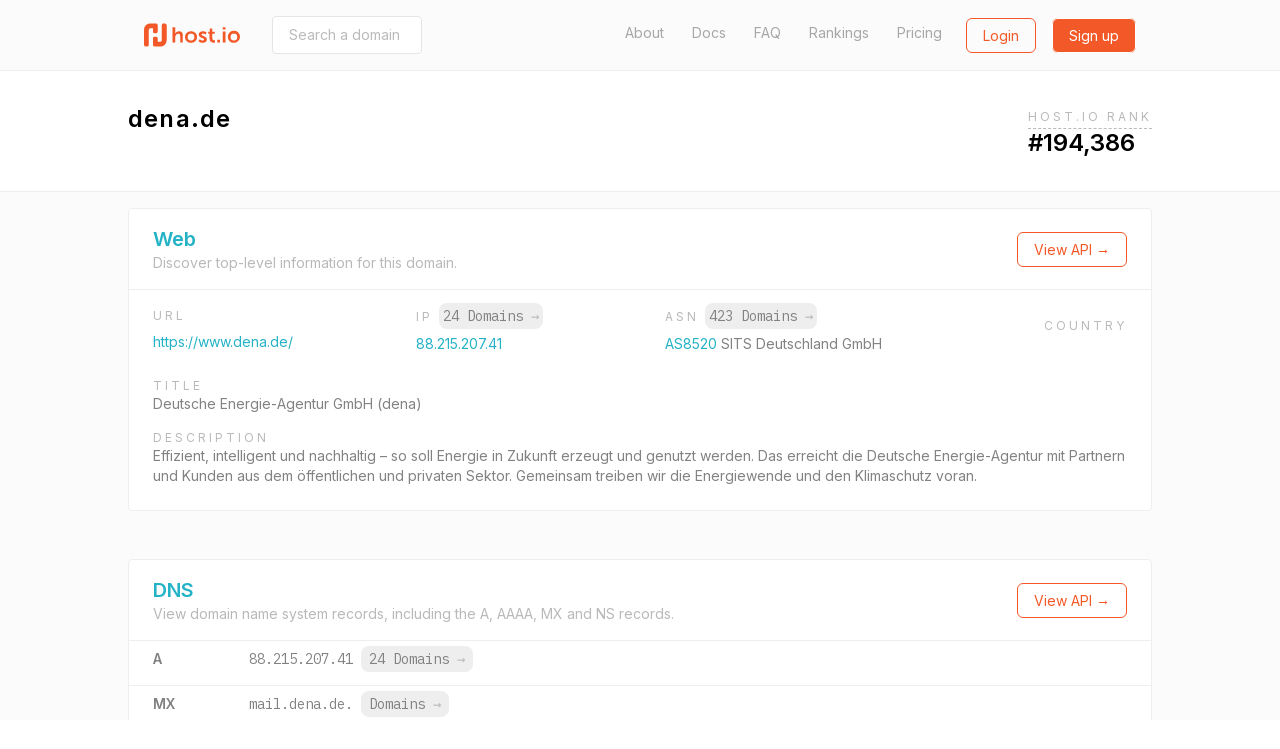

--- FILE ---
content_type: text/html; charset=utf-8
request_url: https://host.io/dena.de
body_size: 10772
content:
<!DOCTYPE html>
<html  style="scroll-behavior: smooth;">

<head>
    <title>dena.de (Deutsche Energie-Agentur GmbH (dena)) - host.io</title>
    <meta charset="utf-8">
    <meta name="google" value="notranslate">
    <meta name="viewport" content="width=device-width, initial-scale=1, shrink-to-fit=no, user-scalable=no">
    <meta name="description" content="dena.de (hosted on sits.com) details, including IP, backlinks, redirect information, and reverse IP shared hosting data">
    <meta property="og:url" content="https://host.io">
    <meta property="og:type" content="website">
    <meta property="og:title" content="dena.de (Deutsche Energie-Agentur GmbH (dena)) - host.io">
    <meta property="og:description" content="dena.de (hosted on sits.com) details, including IP, backlinks, redirect information, and reverse IP shared hosting data">
    <meta property="og:image" content="https://cdn.host.io/static/images/hostio/hostio-banner.png">
    <meta name="twitter:card" content="summary_large_image">

    <link href="https://cdn.host.io/static/images/hostio/hostio-logo.svg?v2" rel="shortcut icon" type="image/svg+xml">
    <link href="https://cdn.host.io/static/images/hostio/hostio-logo.svg?v2" rel="icon" type="image/svg+xml">

    <link href="https://fonts.googleapis.com/css?family=Inter:400,500,600|IBM+Plex+Mono:400,700" rel="stylesheet">
    

    <link rel="stylesheet" href="https://cdn.host.io/static/dist/tailwind.hostio.min.css">

    <!-- Google Tag Manager -->
    <script>
        dataLayer = [];
    </script>
    <script>(function(w,d,s,l,i){w[l]=w[l]||[];w[l].push({'gtm.start':
    new Date().getTime(),event:'gtm.js'});var f=d.getElementsByTagName(s)[0],
    j=d.createElement(s),dl=l!='dataLayer'?'&l='+l:'';j.async=true;j.src=
    'https://www.googletagmanager.com/gtm.js?id='+i+dl;f.parentNode.insertBefore(j,f);
    })(window,document,'script','dataLayer','GTM-TQVZN32');</script>
    <!-- End Google Tag Manager -->

    <style>
        #nav .active {
            font-weight: bold;
            color: #4299e1;
        }
        #nav .active::after {
            content: "→";
        }
    </style>

     
</head>



<body class="flex flex-col min-h-screen font-body">
    <svg xmlns="http://www.w3.org/2000/svg" style="display: none;">
    <symbol id="search" viewBox="0 0 13 13" >
        <path d="M5.52603 9.14671C3.5298 9.14671 1.90662 7.52227 1.90662 5.52667C1.90662 3.53043 3.5298 1.90662 5.52603 1.90662C7.52227 1.90662 9.14608 3.53043 9.14608 5.52667C9.14608 7.52227 7.52227 9.14671 5.52603 9.14671ZM10.0682 8.7209L9.91889 8.87025C10.6269 7.94173 11.0527 6.78504 11.0527 5.52667C11.0527 2.4748 8.57854 0 5.52603 0C2.47416 0 0 2.4748 0 5.52667C0 8.57854 2.47416 11.0533 5.52603 11.0533C6.7844 11.0533 7.94109 10.6275 8.87025 9.91953L8.72026 10.0689L11.652 13L13 11.652L10.0682 8.7209Z" />            
    </symbol>

    <symbol id="domains" viewBox="0 0 48 46">
        <path d="M44 0H4C1.79093 0 0 1.79093 0 4V41.3333C0 43.5424 1.79093 45.3333 4 45.3333H44C46.2091 45.3333 48 43.5424 48 41.3333V4C48 1.79093 46.2091 0 44 0ZM38.6667 33C38.6667 34.6569 37.3235 36 35.6667 36H12.3333C10.6765 36 9.33333 34.6569 9.33333 33V20.3333C9.33333 18.6765 10.6765 17.3333 12.3333 17.3333H16C16.7364 17.3333 17.3333 16.7364 17.3333 16C17.3333 15.2636 17.9303 14.6667 18.6667 14.6667C19.403 14.6667 20 14.0697 20 13.3333V12C20 10.5272 21.1939 9.33333 22.6667 9.33333H25.3333C26.8061 9.33333 28 10.5272 28 12V13.3333C28 14.0697 28.597 14.6667 29.3333 14.6667C30.0697 14.6667 30.6667 15.2636 30.6667 16C30.6667 16.7364 31.2636 17.3333 32 17.3333H35.6667C37.3235 17.3333 38.6667 18.6765 38.6667 20.3333V33Z" fill="#ffffff"/>
    </symbol>

    <symbol id="github" viewBox="0 0 24 24">
        <path d="M12 .297c-6.63 0-12 5.373-12 12 0 5.303 3.438 9.8 8.205 11.385.6.113.82-.258.82-.577 0-.285-.01-1.04-.015-2.04-3.338.724-4.042-1.61-4.042-1.61C4.422 18.07 3.633 17.7 3.633 17.7c-1.087-.744.084-.729.084-.729 1.205.084 1.838 1.236 1.838 1.236 1.07 1.835 2.809 1.305 3.495.998.108-.776.417-1.305.76-1.605-2.665-.3-5.466-1.332-5.466-5.93 0-1.31.465-2.38 1.235-3.22-.135-.303-.54-1.523.105-3.176 0 0 1.005-.322 3.3 1.23.96-.267 1.98-.399 3-.405 1.02.006 2.04.138 3 .405 2.28-1.552 3.285-1.23 3.285-1.23.645 1.653.24 2.873.12 3.176.765.84 1.23 1.91 1.23 3.22 0 4.61-2.805 5.625-5.475 5.92.42.36.81 1.096.81 2.22 0 1.606-.015 2.896-.015 3.286 0 .315.21.69.825.57C20.565 22.092 24 17.592 24 12.297c0-6.627-5.373-12-12-12"/>
    </symbol>

    <symbol id="github-white" viewBox="0 0 24 24">
        <path d="M12 .297c-6.63 0-12 5.373-12 12 0 5.303 3.438 9.8 8.205 11.385.6.113.82-.258.82-.577 0-.285-.01-1.04-.015-2.04-3.338.724-4.042-1.61-4.042-1.61C4.422 18.07 3.633 17.7 3.633 17.7c-1.087-.744.084-.729.084-.729 1.205.084 1.838 1.236 1.838 1.236 1.07 1.835 2.809 1.305 3.495.998.108-.776.417-1.305.76-1.605-2.665-.3-5.466-1.332-5.466-5.93 0-1.31.465-2.38 1.235-3.22-.135-.303-.54-1.523.105-3.176 0 0 1.005-.322 3.3 1.23.96-.267 1.98-.399 3-.405 1.02.006 2.04.138 3 .405 2.28-1.552 3.285-1.23 3.285-1.23.645 1.653.24 2.873.12 3.176.765.84 1.23 1.91 1.23 3.22 0 4.61-2.805 5.625-5.475 5.92.42.36.81 1.096.81 2.22 0 1.606-.015 2.896-.015 3.286 0 .315.21.69.825.57C20.565 22.092 24 17.592 24 12.297c0-6.627-5.373-12-12-12" fill="#ffffff" />
    </symbol>

    <symbol id="google" viewBox="0 0 24 24">
        <path d="M12.24 10.285V14.4h6.806c-.275 1.765-2.056 5.174-6.806 5.174-4.095 0-7.439-3.389-7.439-7.574s3.345-7.574 7.439-7.574c2.33 0 3.891.989 4.785 1.849l3.254-3.138C18.189 1.186 15.479 0 12.24 0c-6.635 0-12 5.365-12 12s5.365 12 12 12c6.926 0 11.52-4.869 11.52-11.726 0-.788-.085-1.39-.189-1.989H12.24z"/>
    </symbol>

    <symbol id="website" viewBox="0 0 50 46">
        <path d="M47.5 0H2.5C1 0 0 1 0 2.5V43.5C0 44.75 1 46 2.5 46H47.5C48.75 46 50 44.75 50 43.5V2.5C50 1 48.75 0 47.5 0ZM17.5 5C19 5 20 6 20 7.5C20 9 19 10 17.5 10C16 10 15 8.75 15 7.5C15 6 16 5 17.5 5ZM7.5 5C9 5 10 6 10 7.5C10 9 9 10 7.5 10C6 10 5 8.75 5 7.5C5 6 6 5 7.5 5ZM45 41H5V15H45V41Z" fill="#ffffff"/>
    </symbol>

    <symbol id="tld" viewBox="0 0 52 48">
        <path d="M38.6952 18.3924C39.0356 20.4982 39.2162 22.7162 39.2162 25.0023C39.2162 27.2866 39.0358 29.5031 38.6958 31.6075H44.5711C45.2721 29.5327 45.6522 27.3104 45.6522 25C45.6522 22.6896 45.2721 20.4673 44.5711 18.3924H38.6952ZM35.3866 18.3924H26.6304V31.6075H35.3872C35.7544 29.5357 35.9554 27.3164 35.9554 25.0023C35.9554 22.6864 35.7542 20.4656 35.3866 18.3924ZM34.3439 43.4198C38.0699 41.5245 41.1453 38.5319 43.1434 34.8684H38.0198C37.1771 38.1665 35.9193 41.0857 34.3439 43.4198ZM27.3303 45.5219C30.4183 44.1747 33.1177 40.2264 34.6408 34.8684H26.6304V45.5886C26.8648 45.5703 27.0981 45.5481 27.3303 45.5219ZM34.3401 6.57825C35.9167 8.91223 37.1755 11.8322 38.0189 15.1316H43.1434C41.1446 11.4669 38.0677 8.47339 34.3401 6.57825ZM27.3165 4.47651C27.0889 4.45107 26.8602 4.42933 26.6304 4.41135V15.1316H34.6398C33.1143 9.76749 30.4097 5.81749 27.3165 4.47651ZM11.3034 18.3924H5.42894C4.72792 20.4673 4.34783 22.6896 4.34783 25C4.34783 27.3104 4.72792 29.5327 5.42894 31.6075H11.3035C10.9633 29.5024 10.7827 27.2851 10.7827 25C10.7827 22.7148 10.9633 20.4975 11.3034 18.3924ZM14.612 18.3924C14.2447 20.4649 14.0436 22.685 14.0436 25C14.0436 27.3149 14.2448 29.535 14.6122 31.6075H23.3696V18.3924H14.612ZM15.6569 43.4202C14.0811 41.0863 12.8228 38.1668 11.9797 34.8684H6.85658C8.85487 38.5321 11.9306 41.525 15.6569 43.4202ZM22.6755 45.5226C22.9057 45.5484 23.1371 45.5705 23.3696 45.5886V34.8684H15.3589C16.8832 40.2291 19.5851 44.1783 22.6755 45.5226ZM15.656 6.58023C11.9301 8.47547 8.85472 11.4682 6.85658 15.1316H11.9795C12.8224 11.8333 14.0804 8.91404 15.656 6.58023ZM22.675 4.47746C19.5845 5.82174 16.8827 9.77063 15.3586 15.1316H23.3696V4.41135C23.1369 4.42955 22.9054 4.45161 22.675 4.47746ZM50 25C50 38.8006 38.8006 50 25 50C11.1994 50 0 38.8006 0 25C0 11.1994 11.1994 0 25 0C38.8006 0 50 11.1994 50 25Z"/>
    </symbol>

    <symbol id="dns" viewBox="0 0 38 29">
        <path fill-rule="evenodd" clip-rule="evenodd" d="M1.49823 0H36.0685C36.9008 0 37.5667 0.675389 37.5667 1.51963V11.8756C37.5667 12.7198 36.9008 13.3952 36.0685 13.3952H1.49823C0.665879 13.3952 0 12.7198 0 11.8756V1.51963C0 0.675389 0.665879 0 1.49823 0ZM1.49823 15.534H36.0685C36.9008 15.534 37.5667 16.2093 37.5667 17.0536V27.4096C37.5667 28.2538 36.9008 28.9292 36.0685 28.9292H1.49823C0.665879 28.9292 0 28.2538 0 27.4096V17.0536C0 16.2093 0.665879 15.534 1.49823 15.534ZM8.268 18.2355C10.4321 18.2355 12.2078 20.0366 12.2078 22.2316C12.2078 24.4266 10.4321 26.2276 8.268 26.2276C6.1039 26.2276 4.32822 24.4266 4.32822 22.2316C4.32822 20.0366 6.1039 18.2355 8.268 18.2355ZM8.268 2.70156C10.4321 2.70156 12.2078 4.5026 12.2078 6.69761C12.2078 8.89263 10.4321 10.6937 8.268 10.6937C6.1039 10.6937 4.32822 8.89263 4.32822 6.69761C4.32822 4.5026 6.1039 2.70156 8.268 2.70156Z" />
    </symbol>

    <symbol id="backlinks" viewBox="0 0 33 34">
        <path d="M28.2159 1.24506C26.022 -0.0130981 23.4754 -0.329943 21.0459 0.350328C18.6164 1.03106 16.5937 2.6282 15.3512 4.84842L14.4057 6.53825C14.3406 6.65355 14.2936 6.77439 14.2572 6.89661C15.4191 7.05941 16.5514 7.39286 17.6153 7.89787L18.3575 6.57238C19.1454 5.1648 20.4275 4.152 21.9681 3.72078C23.5077 3.28817 25.1225 3.49064 26.5131 4.28806C29.3837 5.935 30.3957 9.63798 28.7695 12.5435L25.5549 18.285C24.7671 19.6926 23.4854 20.7059 21.9453 21.1366C20.4043 21.5688 18.7899 21.3663 17.3993 20.5698C15.4979 19.4786 14.3488 17.4295 14.367 15.2453C13.5391 14.814 12.5617 14.7057 11.6595 14.957C11.3975 15.0299 11.1492 15.1327 10.9141 15.2577C10.9004 18.6867 12.7089 21.8981 15.6961 23.6124C17.2435 24.4988 18.9654 24.9185 20.6982 24.8507C21.4227 24.8221 22.1499 24.7086 22.8662 24.5075C25.2961 23.8273 27.3183 22.2301 28.5613 20.0099L31.7763 14.268C34.3402 9.68456 32.7436 3.843 28.2159 1.24506ZM14.649 27.3306C13.8612 28.7386 12.579 29.7514 11.0385 30.1831C9.49796 30.6138 7.88406 30.4123 6.49343 29.6144C5.10189 28.817 4.10129 27.5192 3.67572 25.9599C3.24969 24.401 3.44835 22.7674 4.23662 21.3603L7.4512 15.6179C8.23901 14.2103 9.52074 13.1975 11.0608 12.7663C12.6014 12.3346 14.2157 12.5366 15.6054 13.334C17.5078 14.4248 18.656 16.4739 18.6378 18.6591C19.467 19.0907 20.4458 19.1991 21.3466 18.9464C21.6081 18.8735 21.856 18.7702 22.0916 18.6457C22.1048 15.2162 20.2963 12.0049 17.3091 10.292C15.1161 9.03381 12.5686 8.71604 10.14 9.39631C7.71046 10.077 5.68785 11.6746 4.44531 13.8949L1.23072 19.6368C-0.0122788 21.857 -0.326219 24.4342 0.345859 26.8933C1.01794 29.3525 2.59629 31.3997 4.78977 32.6574C6.33715 33.5443 8.05858 33.9645 9.7914 33.8971C10.5163 33.8681 11.2431 33.7542 11.9594 33.554C14.3893 32.8733 16.4115 31.2761 17.6545 29.0559L18.5999 27.3656C18.6642 27.2521 18.7111 27.1336 18.7471 27.0128C17.5902 26.85 16.458 26.5147 15.3899 26.0064L14.649 27.3306Z" />
    </symbol>

    <symbol id="redirects" viewBox="0 0 35 34">
        <path d="M34.4663 18.1506L29.1194 13.9315C28.6386 13.5503 27.9715 13.5503 27.4893 13.9315L22.1425 18.1506C21.5509 18.6206 21.4348 19.5024 21.8859 20.1184C22.3343 20.7344 23.1811 20.8582 23.7753 20.3884L26.9531 17.8809V26.3233C26.9531 28.6382 25.1323 30.5188 22.9015 30.5188C20.6677 30.5188 18.8498 28.6146 18.8498 26.2758V7.00933C18.8498 3.14463 15.8192 0 12.0971 0C8.37496 0 5.34432 3.16432 5.34432 7.05574V15.0369L2.16512 12.5265C1.57088 12.0568 0.724079 12.1791 0.274346 12.7979C-0.175388 13.4139 -0.0605912 14.2957 0.533652 14.7654L5.87914 18.9845C6.12088 19.1776 6.40855 19.2714 6.69487 19.2714C6.98119 19.2714 7.26885 19.18 7.5106 18.9856L12.8561 14.7665C13.4517 14.2968 13.5678 13.415 13.1167 12.799C12.667 12.1802 11.8202 12.0564 11.2246 12.5276L8.04542 15.0351V7.05398C8.04542 4.71519 9.86326 2.81097 12.0971 2.81097C14.3309 2.81097 16.1487 4.6955 16.1487 7.00757V26.2776C16.1487 30.169 19.178 33.3333 22.9015 33.3333C26.6233 33.3333 29.6543 30.1887 29.6543 26.3237V17.8833L32.8335 20.3909C33.0806 20.5839 33.3656 20.6767 33.6492 20.6767C34.0597 20.6767 34.4636 20.4823 34.7279 20.1198C35.1753 19.5021 35.0592 18.6206 34.4663 18.1506Z"/>
    </symbol>

    <symbol id="logo" viewBox="0 0 107.051 25.771">
        <g id="Group_7" data-name="Group 7" transform="translate(-72 168.771)">
            <path id="Union_2" data-name="Union 2" fill="#231f1f" d="M61.747,11.008a6.794,6.794,0,1,1,6.8,6.459A6.481,6.481,0,0,1,61.747,11.008Zm3.114,0a3.669,3.669,0,1,0,7.33,0,3.669,3.669,0,1,0-7.33,0ZM28.9,15.652,30.3,13.5a5.161,5.161,0,0,0,3.363,1.355c.869,0,1.62-.388,1.62-1.113,0-1.839-6-1.593-6-5.564,0-2.3,2.056-3.628,4.717-3.628a5.913,5.913,0,0,1,4.136,1.4L37,8.225A4.689,4.689,0,0,0,33.98,7.161c-.8,0-1.572.339-1.572,1.112,0,1.737,6,1.525,6,5.493,0,2.056-1.791,3.7-4.718,3.7A6.9,6.9,0,0,1,28.9,15.652ZM13.912,11.008a6.478,6.478,0,0,1,6.767-6.459,6.467,6.467,0,1,1,.03,12.917A6.479,6.479,0,0,1,13.912,11.008Zm3.114,0a3.669,3.669,0,1,0,7.33,0,3.669,3.669,0,1,0-7.33,0ZM46.53,17.3c-1.717,0-5.128-.507-5.128-4.644V7.475H39.81V5.031h1.668V1.475h3V5.031H47.28V7.475H44.475v4.789a2.194,2.194,0,0,0,2.444,2.324,2.86,2.86,0,0,0,.556-.048v2.684a5.3,5.3,0,0,1-.876.073Zm9.673-.12V4.839h3.072V17.177Zm-6.337,0V14.1H52.94v3.074Zm-41.3,0V9.87c0-1.5-.388-2.516-1.96-2.516A3.472,3.472,0,0,0,3.266,9.919a5.568,5.568,0,0,0-.193,1.593v5.661H0V0H3.074V5.952a10.259,10.259,0,0,1-.049,1.04h.049A4.75,4.75,0,0,1,7.33,4.549c2.735,0,4.282,1.426,4.282,4.692v7.935ZM56.2,2.733V0h3.04V2.733Z" transform="translate(103.733 -164.619)"/>
            <path id="Union_1" data-name="Union 1" fill="#00aeef" d="M11.969,25.771a2.027,2.027,0,0,1-2.027-2.027v-7a2.027,2.027,0,0,1,2.027-2.027h1.3A2.027,2.027,0,0,1,15.3,16.747v3.667h2.677a1.907,1.907,0,0,0,1.908-1.907V2.027A2.027,2.027,0,0,1,21.911,0h1.3a2.027,2.027,0,0,1,2.027,2.027V18.942a6.829,6.829,0,0,1-6.829,6.829Zm-9.942,0A2.027,2.027,0,0,1,0,23.744V6.829A6.829,6.829,0,0,1,6.829,0h6.443A2.027,2.027,0,0,1,15.3,2.027v7a2.027,2.027,0,0,1-2.027,2.027h-1.3A2.027,2.027,0,0,1,9.942,9.024V5.357H7.259a1.907,1.907,0,0,0-1.9,1.907v16.48A2.027,2.027,0,0,1,3.33,25.771Z" transform="translate(72 -168.771)"/>
        </g>
    </symbol>

    <symbol id="logo-sm-orange">
        <defs>
            <style>
        
            .cls-2 {
                fill: #f35929;
            }
            </style>
        </defs>
        <g id="Group_7" data-name="Group 7" transform="translate(-72 168.771)">
            <path id="Union_1" data-name="Union 1" class="cls-2" d="M11.969,25.771a2.027,2.027,0,0,1-2.027-2.027v-7a2.027,2.027,0,0,1,2.027-2.027h1.3A2.027,2.027,0,0,1,15.3,16.747v3.667h2.677a1.907,1.907,0,0,0,1.908-1.907V2.027A2.027,2.027,0,0,1,21.911,0h1.3a2.027,2.027,0,0,1,2.027,2.027V18.942a6.829,6.829,0,0,1-6.829,6.829Zm-9.942,0A2.027,2.027,0,0,1,0,23.744V6.829A6.829,6.829,0,0,1,6.829,0h6.443A2.027,2.027,0,0,1,15.3,2.027v7a2.027,2.027,0,0,1-2.027,2.027h-1.3A2.027,2.027,0,0,1,9.942,9.024V5.357H7.259a1.907,1.907,0,0,0-1.9,1.907v16.48A2.027,2.027,0,0,1,3.33,25.771Z" transform="translate(72 -168.771)"/>
        </g>
    </symbol>

    <symbol id="logo-sm">
        <g id="Group_7" data-name="Group 7" transform="translate(-72 168.771)">
            <path id="Union_1" data-name="Union 1" fill="#24B2C6" d="M11.969,25.771a2.027,2.027,0,0,1-2.027-2.027v-7a2.027,2.027,0,0,1,2.027-2.027h1.3A2.027,2.027,0,0,1,15.3,16.747v3.667h2.677a1.907,1.907,0,0,0,1.908-1.907V2.027A2.027,2.027,0,0,1,21.911,0h1.3a2.027,2.027,0,0,1,2.027,2.027V18.942a6.829,6.829,0,0,1-6.829,6.829Zm-9.942,0A2.027,2.027,0,0,1,0,23.744V6.829A6.829,6.829,0,0,1,6.829,0h6.443A2.027,2.027,0,0,1,15.3,2.027v7a2.027,2.027,0,0,1-2.027,2.027h-1.3A2.027,2.027,0,0,1,9.942,9.024V5.357H7.259a1.907,1.907,0,0,0-1.9,1.907v16.48A2.027,2.027,0,0,1,3.33,25.771Z" transform="translate(72 -168.771)"/>
        </g>
    </symbol>


    <symbol id="menu-toggle">
        <g>
        <path d="M1 6L7 2L13 6" stroke="white" stroke-width="2" stroke-linecap="round" fill="none" />
    </g>
    </symbol>

    <symbol id="logo-white" viewBox="0 0 107.051 25.771">
        <defs>
            <style>
            .cls-1 {
                fill: #ffffff;
            }
        
            .cls-2 {
                fill: #ffffff;
            }
            </style>
        </defs>
        <g id="Group_7" data-name="Group 7" transform="translate(-72 168.771)">
            <path id="Union_2" data-name="Union 2" class="cls-1" d="M61.747,11.008a6.794,6.794,0,1,1,6.8,6.459A6.481,6.481,0,0,1,61.747,11.008Zm3.114,0a3.669,3.669,0,1,0,7.33,0,3.669,3.669,0,1,0-7.33,0ZM28.9,15.652,30.3,13.5a5.161,5.161,0,0,0,3.363,1.355c.869,0,1.62-.388,1.62-1.113,0-1.839-6-1.593-6-5.564,0-2.3,2.056-3.628,4.717-3.628a5.913,5.913,0,0,1,4.136,1.4L37,8.225A4.689,4.689,0,0,0,33.98,7.161c-.8,0-1.572.339-1.572,1.112,0,1.737,6,1.525,6,5.493,0,2.056-1.791,3.7-4.718,3.7A6.9,6.9,0,0,1,28.9,15.652ZM13.912,11.008a6.478,6.478,0,0,1,6.767-6.459,6.467,6.467,0,1,1,.03,12.917A6.479,6.479,0,0,1,13.912,11.008Zm3.114,0a3.669,3.669,0,1,0,7.33,0,3.669,3.669,0,1,0-7.33,0ZM46.53,17.3c-1.717,0-5.128-.507-5.128-4.644V7.475H39.81V5.031h1.668V1.475h3V5.031H47.28V7.475H44.475v4.789a2.194,2.194,0,0,0,2.444,2.324,2.86,2.86,0,0,0,.556-.048v2.684a5.3,5.3,0,0,1-.876.073Zm9.673-.12V4.839h3.072V17.177Zm-6.337,0V14.1H52.94v3.074Zm-41.3,0V9.87c0-1.5-.388-2.516-1.96-2.516A3.472,3.472,0,0,0,3.266,9.919a5.568,5.568,0,0,0-.193,1.593v5.661H0V0H3.074V5.952a10.259,10.259,0,0,1-.049,1.04h.049A4.75,4.75,0,0,1,7.33,4.549c2.735,0,4.282,1.426,4.282,4.692v7.935ZM56.2,2.733V0h3.04V2.733Z" transform="translate(103.733 -164.619)"/>
            <path id="Union_1" data-name="Union 1" class="cls-2" d="M11.969,25.771a2.027,2.027,0,0,1-2.027-2.027v-7a2.027,2.027,0,0,1,2.027-2.027h1.3A2.027,2.027,0,0,1,15.3,16.747v3.667h2.677a1.907,1.907,0,0,0,1.908-1.907V2.027A2.027,2.027,0,0,1,21.911,0h1.3a2.027,2.027,0,0,1,2.027,2.027V18.942a6.829,6.829,0,0,1-6.829,6.829Zm-9.942,0A2.027,2.027,0,0,1,0,23.744V6.829A6.829,6.829,0,0,1,6.829,0h6.443A2.027,2.027,0,0,1,15.3,2.027v7a2.027,2.027,0,0,1-2.027,2.027h-1.3A2.027,2.027,0,0,1,9.942,9.024V5.357H7.259a1.907,1.907,0,0,0-1.9,1.907v16.48A2.027,2.027,0,0,1,3.33,25.771Z" transform="translate(72 -168.771)"/>
        </g>
    </symbol>

    <symbol id="logo-orange" viewBox="0 0 107.051 25.771">
        <defs>
            <style>
            .cls-1 {
                fill: #F35928;
            }
        
            .cls-2 {
                fill: #F35928;
            }
            </style>
        </defs>
        <g id="Group_7" data-name="Group 7" transform="translate(-72 168.771)">
            <path id="Union_2" data-name="Union 2" class="cls-1" d="M61.747,11.008a6.794,6.794,0,1,1,6.8,6.459A6.481,6.481,0,0,1,61.747,11.008Zm3.114,0a3.669,3.669,0,1,0,7.33,0,3.669,3.669,0,1,0-7.33,0ZM28.9,15.652,30.3,13.5a5.161,5.161,0,0,0,3.363,1.355c.869,0,1.62-.388,1.62-1.113,0-1.839-6-1.593-6-5.564,0-2.3,2.056-3.628,4.717-3.628a5.913,5.913,0,0,1,4.136,1.4L37,8.225A4.689,4.689,0,0,0,33.98,7.161c-.8,0-1.572.339-1.572,1.112,0,1.737,6,1.525,6,5.493,0,2.056-1.791,3.7-4.718,3.7A6.9,6.9,0,0,1,28.9,15.652ZM13.912,11.008a6.478,6.478,0,0,1,6.767-6.459,6.467,6.467,0,1,1,.03,12.917A6.479,6.479,0,0,1,13.912,11.008Zm3.114,0a3.669,3.669,0,1,0,7.33,0,3.669,3.669,0,1,0-7.33,0ZM46.53,17.3c-1.717,0-5.128-.507-5.128-4.644V7.475H39.81V5.031h1.668V1.475h3V5.031H47.28V7.475H44.475v4.789a2.194,2.194,0,0,0,2.444,2.324,2.86,2.86,0,0,0,.556-.048v2.684a5.3,5.3,0,0,1-.876.073Zm9.673-.12V4.839h3.072V17.177Zm-6.337,0V14.1H52.94v3.074Zm-41.3,0V9.87c0-1.5-.388-2.516-1.96-2.516A3.472,3.472,0,0,0,3.266,9.919a5.568,5.568,0,0,0-.193,1.593v5.661H0V0H3.074V5.952a10.259,10.259,0,0,1-.049,1.04h.049A4.75,4.75,0,0,1,7.33,4.549c2.735,0,4.282,1.426,4.282,4.692v7.935ZM56.2,2.733V0h3.04V2.733Z" transform="translate(103.733 -164.619)"/>
            <path id="Union_1" data-name="Union 1" class="cls-2" d="M11.969,25.771a2.027,2.027,0,0,1-2.027-2.027v-7a2.027,2.027,0,0,1,2.027-2.027h1.3A2.027,2.027,0,0,1,15.3,16.747v3.667h2.677a1.907,1.907,0,0,0,1.908-1.907V2.027A2.027,2.027,0,0,1,21.911,0h1.3a2.027,2.027,0,0,1,2.027,2.027V18.942a6.829,6.829,0,0,1-6.829,6.829Zm-9.942,0A2.027,2.027,0,0,1,0,23.744V6.829A6.829,6.829,0,0,1,6.829,0h6.443A2.027,2.027,0,0,1,15.3,2.027v7a2.027,2.027,0,0,1-2.027,2.027h-1.3A2.027,2.027,0,0,1,9.942,9.024V5.357H7.259a1.907,1.907,0,0,0-1.9,1.907v16.48A2.027,2.027,0,0,1,3.33,25.771Z" transform="translate(72 -168.771)"/>
        </g>
    </symbol>
</svg>
    <header>
        <nav class="py-4 
bg-gray-100 border-b
">
            <div class="flex items-center justify-between max-w-5xl mx-auto px-4">
                <div class="flex items-center">
                    <a href="/" class="sm:block hidden">
                        <svg class="w-24 h-8">
                            <use xlink:href="#logo-orange" />
                        </svg>
                    </a>
                    <a href="/" class="sm:hidden">
                        <svg class="w-8 h-8">
                            <use xlink:href="#logo-sm-orange" />
                        </svg>
                    </a>
                    
                        <form class="ml-8 hidden sm:block" action="/search" method="get"
                            x-cloak x-data='{expand: false}'>
                            <input
                                @focus='expand = true'
                                @blur='expand = false'
                                :style="`width: ${expand ? '300px' : '150px'}`"
                                class="px-4 py-2 border border-gray-300 rounded text-sm transition-all duration-300" 
                                name="domain"
                                type="text"
                                placeholder="Search a domain (i.e. facebook.com)">
                        </form>
                    
                </div>

                <div class="flex lg:w-3/4 justify-end">
                    <div class="flex justify-end lg:block hidden text-gray-600 text-sm">
                        <a class="
    
" href="/about">About</a>
                        <a class="ml-6 
    
" href="/docs">Docs</a>
                        <a class="ml-6 
    
" href="/faq">FAQ</a>
                        <a class="ml-6 
    
" href="/rankings">Rankings</a>
                        <a class="ml-6 
    
" href="/pricing">Pricing</a>
                    </div>
                    <div class="flex">
                        
                        <span class="ml-6">
                            <a
                                class="btn btn-secondary-hollow"
                                href="/login">Login</a>
                        </span>
                        <span class="ml-4">
                            <a
                                class="btn btn-secondary"
                                href="/signup">Sign up</a>
                        </span>
                        

                        <div x-data="{ open: false }" class="relative" x-cloak>
                            <a class="lg:hidden bg-secondary-600 flex items-center p-2 rounded ml-2 -mt-1 opacity-50" @click="open = true">
                                <svg class="w-4 h-3 mt-1">
                                    <use xlink:href="#menu-toggle" />
                                </svg>
                            </a>
                            <div x-show="open" @click.away="open = false"
                                class="absolute bg-white -ml-20 rounded text-sm mt-2 text-gray-700 font-medium text-center border">
                                <div class="px-3 py-2 border-b"><a href="/about">About</a></div>
                                <div class="px-3 py-2 border-b"><a href="/docs">Documentation</a></div>
                                <div class="px-3 py-2 border-b"><a href="/faq">FAQ</a></div>
                                <div class="px-3 py-2 border-b"><a href="/pricing">Pricing</a></div>
                                <div class="px-3 py-2"><a href="/rankings">Rankings</a></div>
                            </div>
                        </div>
                    </div>
                </div>
            </div>
        </nav>
    </header>


    
<div class="px-2">
<div class="mx-auto max-w-5xl py-8 flex justify-between flex-wrap">
    <div>
        <div class="text-2xl font-semibold tracking-wide flex items-center">
            <span>dena.de</span>
        </div>
    </div>
    <div x-data="{ open: false, lastEnterTs: 0, lastLeaveTs: 0 }" x-cloak>
        
            <div class="relative"
                @click="open = true"
                @click.away="open = false"

                @mouseenter="(function () {
                    open = true;
                    lastEnterTs = Date.now();
                })()"
                @mouseleave="(function () {
                    // we use this to make tooltip more UX friendly.
                    // we don't want to the tooltip get dismissed too fast 

                    lastLeaveTs = Date.now();
                    setTimeout (function() {
                        if (lastLeaveTs > lastEnterTs) {
                            open = false;
                        }
                    }, 500)
                })()">
                <span class="tracking-wider uppercase text-gray-500 text-xs cursor-pointer pb-1 border-b border-dashed border-gray-400">Host.io Rank</span>
                <span class="absolute left-0 -ml-20 mt-8 bg-black p-2 text-xs rounded text-white" x-show.transition="open">
                    We use a propriety algorithim to rank the top 10M domain names. 
                    <span class="block mt-3"> <a href="/rankings" class="font-bold border-b">Download</a> our domain rankings.</span>
                </span>
            </div>
            <div class="text-2xl font-semibold">
                <span>#194,386</span>
            </div>
        
    </div>
</div>
</div>

<div class="bg-gray-100 border-t border-gray-200 flex-1">
    <div class="flex justify-between mx-auto max-w-5xl">
        <div class="text-gray-700 flex-1 py-4">
            <div class="border bg-white rounded mb-12 pb-4">
                <div class="border-b px-6 py-4 flex justify-between flex-col sm:flex-row sm:items-center">
                    <div>
                        <h3 class="text-primary text-xl font-bold" id="web">Web</h3>
                        <div class="text-sm text-gray-500">
                            Discover top-level information for this domain.
                        </div>
                    </div>
                    <div class="mt-2 sm:mt-0">
                        <a href="/docs#apiwebdomain" class="btn btn-secondary-hollow">
                            View API &rarr;
                        </a>
                    </div>
                </div>
                
                <div class="px-6 py-4">
                    
                            
                    <div class="flex justify-between text-sm flex-col sm:flex-row sm:items-center">
                        <div class="mt-6 sm:mt-0">
                            <div class="tracking-wider text-xs text-gray-500 mb-2 uppercase">
                                URL
                            </div>
                            <div class="max-w-xs truncate">
                                <a href="https://www.dena.de/" class="text-primary" rel="nofollow">https://www.dena.de/</a>
                            </div>
                        </div>

                        <div class="mt-6 sm:mt-0">
                            <div class="tracking-wider text-xs text-gray-500 mb-2">IP 
                                <span class="bg-gray-200 hover:bg-gray-300 text-gray-700 p-1 rounded-lg tracking-normal font-mono text-sm">
                                    <a href="/ip/88.215.207.41">
                                        24 Domains <span class="opacity-50">&rarr;</span>
                                    </a>
                                </span>
                            </div>
                            <div> <a href="https://ipinfo.io/88.215.207.41" target="_blank" class="text-primary"> 88.215.207.41 </a></div>
                        </div>

                        <div class="mt-6 sm:mt-0">
                            <div class="tracking-wider text-xs text-gray-500 mb-2">ASN 
                                <span class="bg-gray-200 hover:bg-gray-300 text-gray-700 p-1 rounded-lg tracking-normal font-mono text-sm">
                                    <a href="/asn/AS8520">
                                        423 Domains <span class="opacity-50">&rarr;</span>
                                    </a>
                                </span>
                            </div>
                            <div class="w-64">
                                <a href="https://ipinfo.io/AS8520" target="_blank" class="text-primary">
                                    AS8520
                                </a>
                                SITS Deutschland GmbH
                            </div>
                        </div>


                        <div class="mt-6 sm:mt-0">
                            <div class="tracking-wider text-xs text-gray-500 mb-2 uppercase">Country</div>
                            <div><i class="flag flag-"></i> <span class="text-gray-700"></span></div>
                        </div>
                    </div>
                </div>
                <div class="px-6 py-2">
                    <div class="tracking-wider text-xs text-gray-500 uppercase">Title</div>
                    <div class="text-sm">
                        Deutsche Energie-Agentur GmbH (dena)
                    </div>
                </div>
                
                <div class="px-6 py-2">
                    <div class="tracking-wider text-xs text-gray-500 uppercase">Description</div>
                    <div class="text-sm">
                        Effizient, intelligent und nachhaltig – so soll Energie in Zukunft erzeugt und genutzt werden. Das erreicht die Deutsche Energie-Agentur mit Partnern und Kunden aus dem öffentlichen und privaten Sektor. Gemeinsam treiben wir die Energiewende und den Klimaschutz voran.
                    </div>
                </div>
                

                <div class="flex">
                    

                    


                    
                </div>

                


                

                


                

                
            
            </div>

            <div class="border bg-white rounded mb-12"  id="dnsdetails">
                <div class="border-b px-6 py-4 flex justify-between flex-col sm:flex-row sm:items-center">
                    <div>
                        <h3 class="text-primary text-xl font-bold">DNS</h3>
                        <div class="text-sm text-gray-500">View domain name system records, including the A, AAAA, MX and NS records.</div>
                    </div>
                    <div class="mt-2 sm:mt-0">
                        <a class="btn btn-secondary-hollow" href="/docs#apidnsdomain">View API &rarr;</a>
                    </div>
                </div>
                <div class="text-sm">
                    

                    
                        
                    
                        
                            <div class="px-6 border-b py-2 sm:flex">
                                <div class="w-24 font-bold">A</div>
                                <div class="font-mono">
                                    
                                        <div class="mb-2 flex flex-wrap justify-between">
                                            88.215.207.41 
                                            
                                                <a href="/ip/88.215.207.41" class="ml-2">
                                                    <span class="bg-gray-200 px-2 py-1 rounded-lg hover:bg-gray-300">24 Domains  <span class="opacity-50">&rarr;</span></span>
                                                </a>
                                            
                                        </div>
                                    
                                </div>
                            </div>
                        
                    
                        
                            <div class="px-6 border-b py-2 sm:flex">
                                <div class="w-24 font-bold">MX</div>
                                <div class="font-mono">
                                    
                                        <div class="mb-2 flex flex-wrap justify-between">
                                            mail.dena.de. 
                                            
                                                
                                                <a href="/mx/dena.de" class="ml-2">
                                                    <span class="bg-gray-200 px-2 py-1 rounded-lg hover:bg-gray-300"> Domains  <span class="opacity-50">&rarr;</span></span>
                                                </a>
                                            
                                        </div>
                                    
                                </div>
                            </div>
                        
                    
                        
                            <div class="px-6 border-b py-2 sm:flex">
                                <div class="w-24 font-bold">NS</div>
                                <div class="font-mono">
                                    
                                        <div class="mb-2 flex flex-wrap justify-between">
                                            ns5.sec-provider.de. 
                                            
                                                
                                                <a href="/ns/sec-provider.de" class="ml-2">
                                                    <span class="bg-gray-200 px-2 py-1 rounded-lg hover:bg-gray-300">754 Domains  <span class="opacity-50">&rarr;</span></span>
                                                </a>
                                            
                                        </div>
                                    
                                        <div class="mb-2 flex flex-wrap justify-between">
                                            ns6.sec-provider.de. 
                                            
                                                
                                                <a href="/ns/sec-provider.de" class="ml-2">
                                                    <span class="bg-gray-200 px-2 py-1 rounded-lg hover:bg-gray-300">754 Domains  <span class="opacity-50">&rarr;</span></span>
                                                </a>
                                            
                                        </div>
                                    
                                </div>
                            </div>
                        
                    
                </div>
            </div>

            <div class="border-t border-l border-b bg-white rounded mb-12">
                <div class="border-b border-r px-6 py-4 flex justify-between flex-col sm:flex-row sm:items-center">
                    <div>
                        <h3 class="text-primary text-xl font-bold" id="cohosted">Co-Hosted</h3>
                        <div class="text-sm text-gray-500">There are <span class="font-semibold text-gray-600">24 domains</span> hosted on <span class="font-semibold text-gray-600">88.215.207.41</span> (AS8520 SITS Deutschland GmbH). 
                            
                                <a href="/ip/88.215.207.41" class="text-primary">Show All &rarr;</a>
                            
                        </div>
                    </div>
                    <div class="mt-2 sm:mt-0">
                        <a class="btn btn-secondary-hollow" href="/docs#apidomainsfieldvalue">View API &rarr;</a>
                    </div>
                </div>
                <ul class="text-sm flex flex-wrap">
                    
                        <li class="sm:w-1/3 w-1/2 border-b border-r px-6 py-4 truncate">
                            <a href="/xn--co2-leuchttrme-industrie-5sc.de" class="border-b border-gray-400" rel="nofollow">xn--co2-leuchttrme-industrie-5sc.de</a>
                        </li>
                    
                        <li class="sm:w-1/3 w-1/2 border-b border-r px-6 py-4 truncate">
                            <a href="/powerfuels.org" class="border-b border-gray-400" rel="nofollow">powerfuels.org</a>
                        </li>
                    
                        <li class="sm:w-1/3 w-1/2 border-b border-r px-6 py-4 truncate">
                            <a href="/biogaspartner.de" class="border-b border-gray-400" rel="nofollow">biogaspartner.de</a>
                        </li>
                    
                        <li class="sm:w-1/3 w-1/2 border-b border-r px-6 py-4 truncate">
                            <a href="/deutsche-energieagentur.de" class="border-b border-gray-400" rel="nofollow">deutsche-energieagentur.de</a>
                        </li>
                    
                        <li class="sm:w-1/3 w-1/2 border-b border-r px-6 py-4 truncate">
                            <a href="/biogasregister.org" class="border-b border-gray-400" rel="nofollow">biogasregister.org</a>
                        </li>
                    
                        <li class="sm:w-1/3 w-1/2 border-b border-r px-6 py-4 truncate">
                            <a href="/dena.de" class="border-b border-gray-400" rel="nofollow">dena.de</a>
                        </li>
                    
                        <li class="sm:w-1/3 w-1/2 border-b border-r px-6 py-4 truncate">
                            <a href="/energyefficiencyaward.de" class="border-b border-gray-400" rel="nofollow">energyefficiencyaward.de</a>
                        </li>
                    
                        <li class="sm:w-1/3 w-1/2 border-b border-r px-6 py-4 truncate">
                            <a href="/nachhaltigerschwerlastverkehr.de" class="border-b border-gray-400" rel="nofollow">nachhaltigerschwerlastverkehr.de</a>
                        </li>
                    
                        <li class="sm:w-1/3 w-1/2 border-b border-r px-6 py-4 truncate">
                            <a href="/marktmonitoring-bioenergie.de" class="border-b border-gray-400" rel="nofollow">marktmonitoring-bioenergie.de</a>
                        </li>
                    
                        <li class="sm:w-1/3 w-1/2 border-b border-r px-6 py-4 truncate">
                            <a href="/biogasregister.de" class="border-b border-gray-400" rel="nofollow">biogasregister.de</a>
                        </li>
                    
                        <li class="sm:w-1/3 w-1/2 border-b border-r px-6 py-4 truncate">
                            <a href="/dena-kongress.de" class="border-b border-gray-400" rel="nofollow">dena-kongress.de</a>
                        </li>
                    
                        <li class="sm:w-1/3 w-1/2 border-b border-r px-6 py-4 truncate">
                            <a href="/co2-leuchttuerme-industrie.de" class="border-b border-gray-400" rel="nofollow">co2-leuchttuerme-industrie.de</a>
                        </li>
                    
                        <li class="sm:w-1/3 w-1/2 border-b border-r px-6 py-4 truncate">
                            <a href="/plattform-nachhaltiger-schwerlastverkehr.de" class="border-b border-gray-400" rel="nofollow">plattform-nachhaltiger-schwerlastverkehr.de</a>
                        </li>
                    
                        <li class="sm:w-1/3 w-1/2 border-b border-r px-6 py-4 truncate">
                            <a href="/energieeffiziente-kommune.de" class="border-b border-gray-400" rel="nofollow">energieeffiziente-kommune.de</a>
                        </li>
                    
                        <li class="sm:w-1/3 w-1/2 border-b border-r px-6 py-4 truncate">
                            <a href="/geea.info" class="border-b border-gray-400" rel="nofollow">geea.info</a>
                        </li>
                    
                        <li class="sm:w-1/3 w-1/2 border-b border-r px-6 py-4 truncate">
                            <a href="/buendnis-gebaeudewende.de" class="border-b border-gray-400" rel="nofollow">buendnis-gebaeudewende.de</a>
                        </li>
                    
                        <li class="sm:w-1/3 w-1/2 border-b border-r px-6 py-4 truncate">
                            <a href="/plattform-schwerlastverkehr.de" class="border-b border-gray-400" rel="nofollow">plattform-schwerlastverkehr.de</a>
                        </li>
                    
                        <li class="sm:w-1/3 w-1/2 border-b border-r px-6 py-4 truncate">
                            <a href="/nachhaltiger-schwerlastverkehr.de" class="border-b border-gray-400" rel="nofollow">nachhaltiger-schwerlastverkehr.de</a>
                        </li>
                    
                        <li class="sm:w-1/3 w-1/2 border-b border-r px-6 py-4 truncate">
                            <a href="/plattformschwerlastverkehr.de" class="border-b border-gray-400" rel="nofollow">plattformschwerlastverkehr.de</a>
                        </li>
                    
                        <li class="sm:w-1/3 w-1/2 border-b border-r px-6 py-4 truncate">
                            <a href="/kompetenzzentrum-contracting.de" class="border-b border-gray-400" rel="nofollow">kompetenzzentrum-contracting.de</a>
                        </li>
                    
                        <li class="sm:w-1/3 w-1/2 border-b border-r px-6 py-4 truncate">
                            <a href="/d-p-plattform.de" class="border-b border-gray-400" rel="nofollow">d-p-plattform.de</a>
                        </li>
                    
                        <li class="sm:w-1/3 w-1/2 border-b border-r px-6 py-4 truncate">
                            <a href="/foerderpruefung-eew.de" class="border-b border-gray-400" rel="nofollow">foerderpruefung-eew.de</a>
                        </li>
                    
                        <li class="sm:w-1/3 w-1/2 border-b border-r px-6 py-4 truncate">
                            <a href="/marktoffensive-ee.de" class="border-b border-gray-400" rel="nofollow">marktoffensive-ee.de</a>
                        </li>
                    
                        <li class="sm:w-1/3 w-1/2 border-b border-r px-6 py-4 truncate">
                            <a href="/xn--frderprfung-eew-8sb2i.de" class="border-b border-gray-400" rel="nofollow">xn--frderprfung-eew-8sb2i.de</a>
                        </li>
                    
                </ul>
            </div>

            <div class="border-t border-l border-b bg-white rounded mb-12" id="backlinks-tab">
                <div class="border-b border-r px-6 py-4 flex justify-between flex-col sm:flex-row sm:items-center">
                    <div>
                        <h3 class="text-primary text-xl font-bold">Backlinks</h3>
                        <div class="text-sm text-gray-500">
                            There are <span class="font-semibold text-gray-600">788 domains</span> which backlink to <span class="font-semibold text-gray-600">dena.de</span>.  
                            
                                <a href="/backlinks/dena.de" class="text-primary">Show All &rarr;</a>
                            
                        </div>
                    </div>
                    <div class="mt-2 sm:mt-0">
                        <a class="btn btn-secondary-hollow" href="/docs#apidomainsfieldvalue">
                            View API &rarr;
                        </a>
                    </div>
                </div>
                <ul class="text-sm flex flex-wrap">
                    
                        <li class="sm:w-1/3 w-1/2 border-b border-r px-6 py-4 truncate">
                            <a href="/gebaeudeforum.de" class="border-b border-gray-400" rel="nofollow">gebaeudeforum.de</a>
                        </li>
                    
                        <li class="sm:w-1/3 w-1/2 border-b border-r px-6 py-4 truncate">
                            <a href="/enlit-europe.com" class="border-b border-gray-400" rel="nofollow">enlit-europe.com</a>
                        </li>
                    
                        <li class="sm:w-1/3 w-1/2 border-b border-r px-6 py-4 truncate">
                            <a href="/schikorr.de" class="border-b border-gray-400" rel="nofollow">schikorr.de</a>
                        </li>
                    
                        <li class="sm:w-1/3 w-1/2 border-b border-r px-6 py-4 truncate">
                            <a href="/schornsteinfeger-mein.de" class="border-b border-gray-400" rel="nofollow">schornsteinfeger-mein.de</a>
                        </li>
                    
                        <li class="sm:w-1/3 w-1/2 border-b border-r px-6 py-4 truncate">
                            <a href="/bess-consulting.de" class="border-b border-gray-400" rel="nofollow">bess-consulting.de</a>
                        </li>
                    
                        <li class="sm:w-1/3 w-1/2 border-b border-r px-6 py-4 truncate">
                            <a href="/schornsteinfeger-kiemer.de" class="border-b border-gray-400" rel="nofollow">schornsteinfeger-kiemer.de</a>
                        </li>
                    
                        <li class="sm:w-1/3 w-1/2 border-b border-r px-6 py-4 truncate">
                            <a href="/solvia-energie.de" class="border-b border-gray-400" rel="nofollow">solvia-energie.de</a>
                        </li>
                    
                        <li class="sm:w-1/3 w-1/2 border-b border-r px-6 py-4 truncate">
                            <a href="/energie-fachplaner.de" class="border-b border-gray-400" rel="nofollow">energie-fachplaner.de</a>
                        </li>
                    
                        <li class="sm:w-1/3 w-1/2 border-b border-r px-6 py-4 truncate">
                            <a href="/ellerystudio.com" class="border-b border-gray-400" rel="nofollow">ellerystudio.com</a>
                        </li>
                    
                        <li class="sm:w-1/3 w-1/2 border-b border-r px-6 py-4 truncate">
                            <a href="/schornsteinfeger-smidt.de" class="border-b border-gray-400" rel="nofollow">schornsteinfeger-smidt.de</a>
                        </li>
                    
                        <li class="sm:w-1/3 w-1/2 border-b border-r px-6 py-4 truncate">
                            <a href="/hlb-energieberatung.de" class="border-b border-gray-400" rel="nofollow">hlb-energieberatung.de</a>
                        </li>
                    
                        <li class="sm:w-1/3 w-1/2 border-b border-r px-6 py-4 truncate">
                            <a href="/lars-benedix.de" class="border-b border-gray-400" rel="nofollow">lars-benedix.de</a>
                        </li>
                    
                        <li class="sm:w-1/3 w-1/2 border-b border-r px-6 py-4 truncate">
                            <a href="/ib-murr.de" class="border-b border-gray-400" rel="nofollow">ib-murr.de</a>
                        </li>
                    
                        <li class="sm:w-1/3 w-1/2 border-b border-r px-6 py-4 truncate">
                            <a href="/energieberatung-bannasch.de" class="border-b border-gray-400" rel="nofollow">energieberatung-bannasch.de</a>
                        </li>
                    
                        <li class="sm:w-1/3 w-1/2 border-b border-r px-6 py-4 truncate">
                            <a href="/future-energy-lab.de" class="border-b border-gray-400" rel="nofollow">future-energy-lab.de</a>
                        </li>
                    
                        <li class="sm:w-1/3 w-1/2 border-b border-r px-6 py-4 truncate">
                            <a href="/kaminkehrer-wagner.de" class="border-b border-gray-400" rel="nofollow">kaminkehrer-wagner.de</a>
                        </li>
                    
                        <li class="sm:w-1/3 w-1/2 border-b border-r px-6 py-4 truncate">
                            <a href="/ebfw.net" class="border-b border-gray-400" rel="nofollow">ebfw.net</a>
                        </li>
                    
                        <li class="sm:w-1/3 w-1/2 border-b border-r px-6 py-4 truncate">
                            <a href="/schornsteinfeger-fischer.net" class="border-b border-gray-400" rel="nofollow">schornsteinfeger-fischer.net</a>
                        </li>
                    
                        <li class="sm:w-1/3 w-1/2 border-b border-r px-6 py-4 truncate">
                            <a href="/energieausweis2014.de" class="border-b border-gray-400" rel="nofollow">energieausweis2014.de</a>
                        </li>
                    
                        <li class="sm:w-1/3 w-1/2 border-b border-r px-6 py-4 truncate">
                            <a href="/mpg-tubes.com" class="border-b border-gray-400" rel="nofollow">mpg-tubes.com</a>
                        </li>
                    
                        <li class="sm:w-1/3 w-1/2 border-b border-r px-6 py-4 truncate">
                            <a href="/kraftwerk-rps.com" class="border-b border-gray-400" rel="nofollow">kraftwerk-rps.com</a>
                        </li>
                    
                        <li class="sm:w-1/3 w-1/2 border-b border-r px-6 py-4 truncate">
                            <a href="/isenergie.de" class="border-b border-gray-400" rel="nofollow">isenergie.de</a>
                        </li>
                    
                        <li class="sm:w-1/3 w-1/2 border-b border-r px-6 py-4 truncate">
                            <a href="/kaminkehrer-strobl.net" class="border-b border-gray-400" rel="nofollow">kaminkehrer-strobl.net</a>
                        </li>
                    
                        <li class="sm:w-1/3 w-1/2 border-b border-r px-6 py-4 truncate">
                            <a href="/energie-sachsen.com" class="border-b border-gray-400" rel="nofollow">energie-sachsen.com</a>
                        </li>
                    
                </ul>
            </div>

            <div class="border-t border-l border-b bg-white rounded mb-12" id="backlinks-tab">
                <div class="border-b border-r px-6 py-4 flex justify-between flex-col sm:flex-row sm:items-center">
                    <div>
                        <h3 class="text-primary text-xl font-bold">Links to</h3>
                        <div class="text-sm text-gray-500">
                            There are <span class="font-semibold text-gray-600">5 domains</span> which <span class="font-semibold text-gray-600">dena.de</span> links to.  
                        </div>
                    </div>
                    <div class="mt-2 sm:mt-0">
                        <a class="btn btn-secondary-hollow" href="/docs#apidomainsfieldvalue">
                            View API &rarr;
                        </a>
                    </div>
                </div>
                <ul class="text-sm flex flex-wrap">
                    
                        <li class="sm:w-1/3 w-1/2 border-b border-r px-6 py-4 truncate">
                            <a href="/linkedin.com" class="border-b border-gray-400" rel="nofollow">linkedin.com</a>
                        </li>
                    
                        <li class="sm:w-1/3 w-1/2 border-b border-r px-6 py-4 truncate">
                            <a href="/bund.de" class="border-b border-gray-400" rel="nofollow">bund.de</a>
                        </li>
                    
                        <li class="sm:w-1/3 w-1/2 border-b border-r px-6 py-4 truncate">
                            <a href="/youtube.com" class="border-b border-gray-400" rel="nofollow">youtube.com</a>
                        </li>
                    
                        <li class="sm:w-1/3 w-1/2 border-b border-r px-6 py-4 truncate">
                            <a href="/energie-effizienz-experten.de" class="border-b border-gray-400" rel="nofollow">energie-effizienz-experten.de</a>
                        </li>
                    
                        <li class="sm:w-1/3 w-1/2 border-b border-r px-6 py-4 truncate">
                            <a href="/gebaeudeforum.de" class="border-b border-gray-400" rel="nofollow">gebaeudeforum.de</a>
                        </li>
                    
                </ul>
            </div>

            <div class="border-t border-l border-b bg-white rounded mb-12">
                <div class="border-b border-r px-6 py-4 flex justify-between flex-col sm:flex-row sm:items-center">
                    <div>
                        <h3 class="text-primary text-xl font-bold" id="redirects-tab">Redirects</h3>
                        <div class="text-sm text-gray-500">
                            There are <span class="font-semibold text-gray-600">25 domains</span> which redirect to <span class="font-semibold text-gray-600">dena.de</span>.
                            
                                <a href="/redirects/dena.de" class="text-primary">Show All &rarr;</a>
                            
                        </div>
                    </div>
                    <div class="mt-2 sm:mt-0">
                        <a class="btn btn-secondary-hollow" href="/docs#apifulldomain">
                            View API &rarr;
                        </a>
                    </div>
                </div>
                <ul class="text-sm flex flex-wrap">
                    
                        <li class="sm:w-1/3 w-1/2 border-b border-r px-6 py-4 truncate">
                            <a href="/co2-leuchttuerme-industrie.de" class="border-b border-gray-400" rel="nofollow">co2-leuchttuerme-industrie.de</a>
                        </li>
                    
                        <li class="sm:w-1/3 w-1/2 border-b border-r px-6 py-4 truncate">
                            <a href="/marktoffensive-ee.de" class="border-b border-gray-400" rel="nofollow">marktoffensive-ee.de</a>
                        </li>
                    
                        <li class="sm:w-1/3 w-1/2 border-b border-r px-6 py-4 truncate">
                            <a href="/powerfuels.org" class="border-b border-gray-400" rel="nofollow">powerfuels.org</a>
                        </li>
                    
                        <li class="sm:w-1/3 w-1/2 border-b border-r px-6 py-4 truncate">
                            <a href="/buendnis-gebaeudewende.de" class="border-b border-gray-400" rel="nofollow">buendnis-gebaeudewende.de</a>
                        </li>
                    
                        <li class="sm:w-1/3 w-1/2 border-b border-r px-6 py-4 truncate">
                            <a href="/energieoptimierungsberatung.de" class="border-b border-gray-400" rel="nofollow">energieoptimierungsberatung.de</a>
                        </li>
                    
                        <li class="sm:w-1/3 w-1/2 border-b border-r px-6 py-4 truncate">
                            <a href="/plattformschwerlastverkehr.de" class="border-b border-gray-400" rel="nofollow">plattformschwerlastverkehr.de</a>
                        </li>
                    
                        <li class="sm:w-1/3 w-1/2 border-b border-r px-6 py-4 truncate">
                            <a href="/xn--co2-leuchttrme-industrie-5sc.de" class="border-b border-gray-400" rel="nofollow">xn--co2-leuchttrme-industrie-5sc.de</a>
                        </li>
                    
                        <li class="sm:w-1/3 w-1/2 border-b border-r px-6 py-4 truncate">
                            <a href="/geea.info" class="border-b border-gray-400" rel="nofollow">geea.info</a>
                        </li>
                    
                        <li class="sm:w-1/3 w-1/2 border-b border-r px-6 py-4 truncate">
                            <a href="/dena-kongress.de" class="border-b border-gray-400" rel="nofollow">dena-kongress.de</a>
                        </li>
                    
                        <li class="sm:w-1/3 w-1/2 border-b border-r px-6 py-4 truncate">
                            <a href="/biogasregister.de" class="border-b border-gray-400" rel="nofollow">biogasregister.de</a>
                        </li>
                    
                        <li class="sm:w-1/3 w-1/2 border-b border-r px-6 py-4 truncate">
                            <a href="/nachhaltigerschwerlastverkehr.de" class="border-b border-gray-400" rel="nofollow">nachhaltigerschwerlastverkehr.de</a>
                        </li>
                    
                        <li class="sm:w-1/3 w-1/2 border-b border-r px-6 py-4 truncate">
                            <a href="/nachhaltiger-schwerlastverkehr.de" class="border-b border-gray-400" rel="nofollow">nachhaltiger-schwerlastverkehr.de</a>
                        </li>
                    
                        <li class="sm:w-1/3 w-1/2 border-b border-r px-6 py-4 truncate">
                            <a href="/kompetenzzentrum-contracting.de" class="border-b border-gray-400" rel="nofollow">kompetenzzentrum-contracting.de</a>
                        </li>
                    
                        <li class="sm:w-1/3 w-1/2 border-b border-r px-6 py-4 truncate">
                            <a href="/xn--frderprfung-eew-8sb2i.de" class="border-b border-gray-400" rel="nofollow">xn--frderprfung-eew-8sb2i.de</a>
                        </li>
                    
                        <li class="sm:w-1/3 w-1/2 border-b border-r px-6 py-4 truncate">
                            <a href="/energyefficiencyaward.de" class="border-b border-gray-400" rel="nofollow">energyefficiencyaward.de</a>
                        </li>
                    
                        <li class="sm:w-1/3 w-1/2 border-b border-r px-6 py-4 truncate">
                            <a href="/energieeffiziente-kommune.de" class="border-b border-gray-400" rel="nofollow">energieeffiziente-kommune.de</a>
                        </li>
                    
                        <li class="sm:w-1/3 w-1/2 border-b border-r px-6 py-4 truncate">
                            <a href="/marktmonitoring-bioenergie.de" class="border-b border-gray-400" rel="nofollow">marktmonitoring-bioenergie.de</a>
                        </li>
                    
                        <li class="sm:w-1/3 w-1/2 border-b border-r px-6 py-4 truncate">
                            <a href="/biogaspartner.de" class="border-b border-gray-400" rel="nofollow">biogaspartner.de</a>
                        </li>
                    
                        <li class="sm:w-1/3 w-1/2 border-b border-r px-6 py-4 truncate">
                            <a href="/h2-dialog.info" class="border-b border-gray-400" rel="nofollow">h2-dialog.info</a>
                        </li>
                    
                        <li class="sm:w-1/3 w-1/2 border-b border-r px-6 py-4 truncate">
                            <a href="/plattform-nachhaltiger-schwerlastverkehr.de" class="border-b border-gray-400" rel="nofollow">plattform-nachhaltiger-schwerlastverkehr.de</a>
                        </li>
                    
                        <li class="sm:w-1/3 w-1/2 border-b border-r px-6 py-4 truncate">
                            <a href="/foerderpruefung-eew.de" class="border-b border-gray-400" rel="nofollow">foerderpruefung-eew.de</a>
                        </li>
                    
                        <li class="sm:w-1/3 w-1/2 border-b border-r px-6 py-4 truncate">
                            <a href="/deutsche-energieagentur.de" class="border-b border-gray-400" rel="nofollow">deutsche-energieagentur.de</a>
                        </li>
                    
                        <li class="sm:w-1/3 w-1/2 border-b border-r px-6 py-4 truncate">
                            <a href="/biogasregister.org" class="border-b border-gray-400" rel="nofollow">biogasregister.org</a>
                        </li>
                    
                        <li class="sm:w-1/3 w-1/2 border-b border-r px-6 py-4 truncate">
                            <a href="/plattform-schwerlastverkehr.de" class="border-b border-gray-400" rel="nofollow">plattform-schwerlastverkehr.de</a>
                        </li>
                    
                </ul>
            </div>
        </div>
    </div>
</div>


    <footer class="py-12 border-gray-200 bg-gray-100">
    <div class="max-w-5xl mx-auto flex justify-between flex-col lg:flex-row px-4">
        <div class="w-1/3">
            <a href="/">
                <svg class="w-24 h-8">
                    <use xlink:href="#logo-white" />
                </svg>
            </a>
        </div>
        <div class="flex justify-between text-gray-600 mt-4 lg:mt-0 text-sm flex-1 sm:flex-row flex-col">
            <a href="/about">About</a>
            <a href="/docs">Documentation</a>
            <a href="/rankings">Rankings</a>
            <a href="/contact">Contact</a>
            <a href="/terms">Terms</a>
            <a href="/privacy">Privacy</a>
            <a href="https://twitter.com/host">Twitter</a>
        </div>
    </div>
</footer>

    <script src="https://cdn.jsdelivr.net/gh/alpinejs/alpine@v2.x.x/dist/alpine.js" defer></script>
    <script src="https://cdn.host.io/static/assets/gumshoe.js"></script>

     
</body>

</html>
